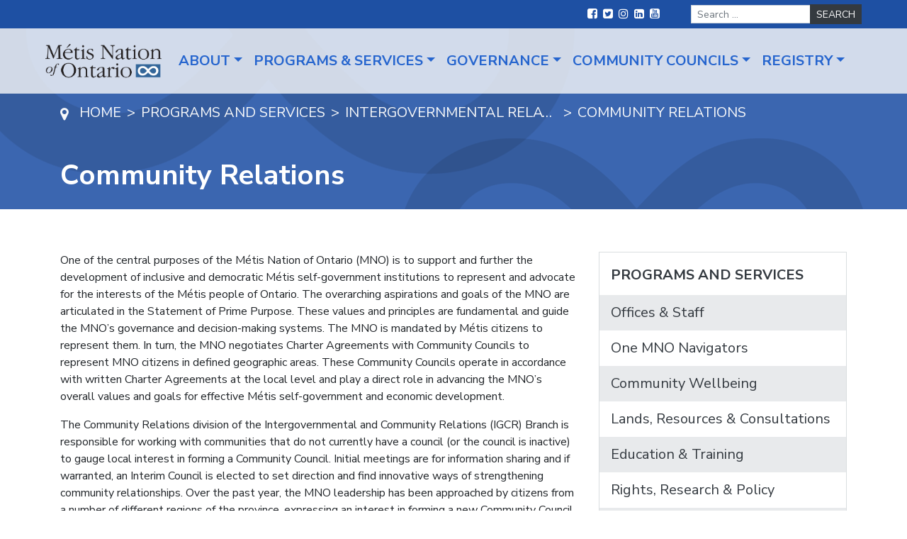

--- FILE ---
content_type: text/html; charset=UTF-8
request_url: https://www.metisnation.org/programs-and-services/intergovernmental-relations/community-relations/
body_size: 16111
content:
<!DOCTYPE html>
<html lang="en-US">
<head>
	<meta charset="UTF-8">
	<meta name="viewport" content="width=device-width, initial-scale=1, shrink-to-fit=no">
	<link rel="profile" href="http://gmpg.org/xfn/11">
	<meta name='robots' content='index, follow, max-image-preview:large, max-snippet:-1, max-video-preview:-1' />

	<!-- This site is optimized with the Yoast SEO plugin v21.6 - https://yoast.com/wordpress/plugins/seo/ -->
	<title>Community Relations | Métis Nation of Ontario</title>
	<meta name="description" content="The MNO supports the development of inclusive, democratic self-government to represent and advocate for Métis people in Ontario." />
	<link rel="canonical" href="https://www.metisnation.org/programs-and-services/intergovernmental-relations/community-relations/" />
	<meta property="og:locale" content="en_US" />
	<meta property="og:type" content="article" />
	<meta property="og:title" content="Community Relations | Métis Nation of Ontario" />
	<meta property="og:description" content="The MNO supports the development of inclusive, democratic self-government to represent and advocate for Métis people in Ontario." />
	<meta property="og:url" content="https://www.metisnation.org/programs-and-services/intergovernmental-relations/community-relations/" />
	<meta property="og:site_name" content="Métis Nation of Ontario" />
	<meta property="article:modified_time" content="2025-04-10T22:54:25+00:00" />
	<meta name="twitter:card" content="summary_large_image" />
	<meta name="twitter:label1" content="Est. reading time" />
	<meta name="twitter:data1" content="3 minutes" />
	<script type="application/ld+json" class="yoast-schema-graph">{"@context":"https://schema.org","@graph":[{"@type":"WebPage","@id":"https://www.metisnation.org/programs-and-services/intergovernmental-relations/community-relations/","url":"https://www.metisnation.org/programs-and-services/intergovernmental-relations/community-relations/","name":"Community Relations | Métis Nation of Ontario","isPartOf":{"@id":"https://www.metisnation.org/#website"},"datePublished":"2010-05-21T09:54:44+00:00","dateModified":"2025-04-10T22:54:25+00:00","description":"The MNO supports the development of inclusive, democratic self-government to represent and advocate for Métis people in Ontario.","breadcrumb":{"@id":"https://www.metisnation.org/programs-and-services/intergovernmental-relations/community-relations/#breadcrumb"},"inLanguage":"en-US","potentialAction":[{"@type":"ReadAction","target":["https://www.metisnation.org/programs-and-services/intergovernmental-relations/community-relations/"]}]},{"@type":"BreadcrumbList","@id":"https://www.metisnation.org/programs-and-services/intergovernmental-relations/community-relations/#breadcrumb","itemListElement":[{"@type":"ListItem","position":1,"name":"Home","item":"https://www.metisnation.org/"},{"@type":"ListItem","position":2,"name":"Programs and Services","item":"https://www.metisnation.org/programs-and-services/"},{"@type":"ListItem","position":3,"name":"Intergovernmental Relations","item":"https://www.metisnation.org/programs-and-services/intergovernmental-relations/"},{"@type":"ListItem","position":4,"name":"Community Relations"}]},{"@type":"WebSite","@id":"https://www.metisnation.org/#website","url":"https://www.metisnation.org/","name":"Métis Nation of Ontario","description":"","publisher":{"@id":"https://www.metisnation.org/#organization"},"potentialAction":[{"@type":"SearchAction","target":{"@type":"EntryPoint","urlTemplate":"https://www.metisnation.org/?s={search_term_string}"},"query-input":"required name=search_term_string"}],"inLanguage":"en-US"},{"@type":"Organization","@id":"https://www.metisnation.org/#organization","name":"Métis Nation of Ontario","url":"https://www.metisnation.org/","logo":{"@type":"ImageObject","inLanguage":"en-US","@id":"https://www.metisnation.org/#/schema/logo/image/","url":"https://www.metisnation.org/wp-content/uploads/2020/10/Logo.png","contentUrl":"https://www.metisnation.org/wp-content/uploads/2020/10/Logo.png","width":222,"height":66,"caption":"Métis Nation of Ontario"},"image":{"@id":"https://www.metisnation.org/#/schema/logo/image/"}}]}</script>
	<!-- / Yoast SEO plugin. -->


<link rel='dns-prefetch' href='//fonts.googleapis.com' />
<link rel="alternate" type="application/rss+xml" title="Métis Nation of Ontario &raquo; Feed" href="https://www.metisnation.org/feed/" />
<script>
window._wpemojiSettings = {"baseUrl":"https:\/\/s.w.org\/images\/core\/emoji\/15.0.3\/72x72\/","ext":".png","svgUrl":"https:\/\/s.w.org\/images\/core\/emoji\/15.0.3\/svg\/","svgExt":".svg","source":{"concatemoji":"https:\/\/www.metisnation.org\/wp-includes\/js\/wp-emoji-release.min.js?ver=6.5.7"}};
/*! This file is auto-generated */
!function(i,n){var o,s,e;function c(e){try{var t={supportTests:e,timestamp:(new Date).valueOf()};sessionStorage.setItem(o,JSON.stringify(t))}catch(e){}}function p(e,t,n){e.clearRect(0,0,e.canvas.width,e.canvas.height),e.fillText(t,0,0);var t=new Uint32Array(e.getImageData(0,0,e.canvas.width,e.canvas.height).data),r=(e.clearRect(0,0,e.canvas.width,e.canvas.height),e.fillText(n,0,0),new Uint32Array(e.getImageData(0,0,e.canvas.width,e.canvas.height).data));return t.every(function(e,t){return e===r[t]})}function u(e,t,n){switch(t){case"flag":return n(e,"\ud83c\udff3\ufe0f\u200d\u26a7\ufe0f","\ud83c\udff3\ufe0f\u200b\u26a7\ufe0f")?!1:!n(e,"\ud83c\uddfa\ud83c\uddf3","\ud83c\uddfa\u200b\ud83c\uddf3")&&!n(e,"\ud83c\udff4\udb40\udc67\udb40\udc62\udb40\udc65\udb40\udc6e\udb40\udc67\udb40\udc7f","\ud83c\udff4\u200b\udb40\udc67\u200b\udb40\udc62\u200b\udb40\udc65\u200b\udb40\udc6e\u200b\udb40\udc67\u200b\udb40\udc7f");case"emoji":return!n(e,"\ud83d\udc26\u200d\u2b1b","\ud83d\udc26\u200b\u2b1b")}return!1}function f(e,t,n){var r="undefined"!=typeof WorkerGlobalScope&&self instanceof WorkerGlobalScope?new OffscreenCanvas(300,150):i.createElement("canvas"),a=r.getContext("2d",{willReadFrequently:!0}),o=(a.textBaseline="top",a.font="600 32px Arial",{});return e.forEach(function(e){o[e]=t(a,e,n)}),o}function t(e){var t=i.createElement("script");t.src=e,t.defer=!0,i.head.appendChild(t)}"undefined"!=typeof Promise&&(o="wpEmojiSettingsSupports",s=["flag","emoji"],n.supports={everything:!0,everythingExceptFlag:!0},e=new Promise(function(e){i.addEventListener("DOMContentLoaded",e,{once:!0})}),new Promise(function(t){var n=function(){try{var e=JSON.parse(sessionStorage.getItem(o));if("object"==typeof e&&"number"==typeof e.timestamp&&(new Date).valueOf()<e.timestamp+604800&&"object"==typeof e.supportTests)return e.supportTests}catch(e){}return null}();if(!n){if("undefined"!=typeof Worker&&"undefined"!=typeof OffscreenCanvas&&"undefined"!=typeof URL&&URL.createObjectURL&&"undefined"!=typeof Blob)try{var e="postMessage("+f.toString()+"("+[JSON.stringify(s),u.toString(),p.toString()].join(",")+"));",r=new Blob([e],{type:"text/javascript"}),a=new Worker(URL.createObjectURL(r),{name:"wpTestEmojiSupports"});return void(a.onmessage=function(e){c(n=e.data),a.terminate(),t(n)})}catch(e){}c(n=f(s,u,p))}t(n)}).then(function(e){for(var t in e)n.supports[t]=e[t],n.supports.everything=n.supports.everything&&n.supports[t],"flag"!==t&&(n.supports.everythingExceptFlag=n.supports.everythingExceptFlag&&n.supports[t]);n.supports.everythingExceptFlag=n.supports.everythingExceptFlag&&!n.supports.flag,n.DOMReady=!1,n.readyCallback=function(){n.DOMReady=!0}}).then(function(){return e}).then(function(){var e;n.supports.everything||(n.readyCallback(),(e=n.source||{}).concatemoji?t(e.concatemoji):e.wpemoji&&e.twemoji&&(t(e.twemoji),t(e.wpemoji)))}))}((window,document),window._wpemojiSettings);
</script>
<style id='wp-emoji-styles-inline-css'>

	img.wp-smiley, img.emoji {
		display: inline !important;
		border: none !important;
		box-shadow: none !important;
		height: 1em !important;
		width: 1em !important;
		margin: 0 0.07em !important;
		vertical-align: -0.1em !important;
		background: none !important;
		padding: 0 !important;
	}
</style>
<link rel='stylesheet' id='wp-block-library-css' href='https://www.metisnation.org/wp-includes/css/dist/block-library/style.min.css?ver=6.5.7' media='all' />
<style id='classic-theme-styles-inline-css'>
/*! This file is auto-generated */
.wp-block-button__link{color:#fff;background-color:#32373c;border-radius:9999px;box-shadow:none;text-decoration:none;padding:calc(.667em + 2px) calc(1.333em + 2px);font-size:1.125em}.wp-block-file__button{background:#32373c;color:#fff;text-decoration:none}
</style>
<style id='global-styles-inline-css'>
body{--wp--preset--color--black: #000000;--wp--preset--color--cyan-bluish-gray: #abb8c3;--wp--preset--color--white: #ffffff;--wp--preset--color--pale-pink: #f78da7;--wp--preset--color--vivid-red: #cf2e2e;--wp--preset--color--luminous-vivid-orange: #ff6900;--wp--preset--color--luminous-vivid-amber: #fcb900;--wp--preset--color--light-green-cyan: #7bdcb5;--wp--preset--color--vivid-green-cyan: #00d084;--wp--preset--color--pale-cyan-blue: #8ed1fc;--wp--preset--color--vivid-cyan-blue: #0693e3;--wp--preset--color--vivid-purple: #9b51e0;--wp--preset--gradient--vivid-cyan-blue-to-vivid-purple: linear-gradient(135deg,rgba(6,147,227,1) 0%,rgb(155,81,224) 100%);--wp--preset--gradient--light-green-cyan-to-vivid-green-cyan: linear-gradient(135deg,rgb(122,220,180) 0%,rgb(0,208,130) 100%);--wp--preset--gradient--luminous-vivid-amber-to-luminous-vivid-orange: linear-gradient(135deg,rgba(252,185,0,1) 0%,rgba(255,105,0,1) 100%);--wp--preset--gradient--luminous-vivid-orange-to-vivid-red: linear-gradient(135deg,rgba(255,105,0,1) 0%,rgb(207,46,46) 100%);--wp--preset--gradient--very-light-gray-to-cyan-bluish-gray: linear-gradient(135deg,rgb(238,238,238) 0%,rgb(169,184,195) 100%);--wp--preset--gradient--cool-to-warm-spectrum: linear-gradient(135deg,rgb(74,234,220) 0%,rgb(151,120,209) 20%,rgb(207,42,186) 40%,rgb(238,44,130) 60%,rgb(251,105,98) 80%,rgb(254,248,76) 100%);--wp--preset--gradient--blush-light-purple: linear-gradient(135deg,rgb(255,206,236) 0%,rgb(152,150,240) 100%);--wp--preset--gradient--blush-bordeaux: linear-gradient(135deg,rgb(254,205,165) 0%,rgb(254,45,45) 50%,rgb(107,0,62) 100%);--wp--preset--gradient--luminous-dusk: linear-gradient(135deg,rgb(255,203,112) 0%,rgb(199,81,192) 50%,rgb(65,88,208) 100%);--wp--preset--gradient--pale-ocean: linear-gradient(135deg,rgb(255,245,203) 0%,rgb(182,227,212) 50%,rgb(51,167,181) 100%);--wp--preset--gradient--electric-grass: linear-gradient(135deg,rgb(202,248,128) 0%,rgb(113,206,126) 100%);--wp--preset--gradient--midnight: linear-gradient(135deg,rgb(2,3,129) 0%,rgb(40,116,252) 100%);--wp--preset--font-size--small: 13px;--wp--preset--font-size--medium: 20px;--wp--preset--font-size--large: 36px;--wp--preset--font-size--x-large: 42px;--wp--preset--spacing--20: 0.44rem;--wp--preset--spacing--30: 0.67rem;--wp--preset--spacing--40: 1rem;--wp--preset--spacing--50: 1.5rem;--wp--preset--spacing--60: 2.25rem;--wp--preset--spacing--70: 3.38rem;--wp--preset--spacing--80: 5.06rem;--wp--preset--shadow--natural: 6px 6px 9px rgba(0, 0, 0, 0.2);--wp--preset--shadow--deep: 12px 12px 50px rgba(0, 0, 0, 0.4);--wp--preset--shadow--sharp: 6px 6px 0px rgba(0, 0, 0, 0.2);--wp--preset--shadow--outlined: 6px 6px 0px -3px rgba(255, 255, 255, 1), 6px 6px rgba(0, 0, 0, 1);--wp--preset--shadow--crisp: 6px 6px 0px rgba(0, 0, 0, 1);}:where(.is-layout-flex){gap: 0.5em;}:where(.is-layout-grid){gap: 0.5em;}body .is-layout-flex{display: flex;}body .is-layout-flex{flex-wrap: wrap;align-items: center;}body .is-layout-flex > *{margin: 0;}body .is-layout-grid{display: grid;}body .is-layout-grid > *{margin: 0;}:where(.wp-block-columns.is-layout-flex){gap: 2em;}:where(.wp-block-columns.is-layout-grid){gap: 2em;}:where(.wp-block-post-template.is-layout-flex){gap: 1.25em;}:where(.wp-block-post-template.is-layout-grid){gap: 1.25em;}.has-black-color{color: var(--wp--preset--color--black) !important;}.has-cyan-bluish-gray-color{color: var(--wp--preset--color--cyan-bluish-gray) !important;}.has-white-color{color: var(--wp--preset--color--white) !important;}.has-pale-pink-color{color: var(--wp--preset--color--pale-pink) !important;}.has-vivid-red-color{color: var(--wp--preset--color--vivid-red) !important;}.has-luminous-vivid-orange-color{color: var(--wp--preset--color--luminous-vivid-orange) !important;}.has-luminous-vivid-amber-color{color: var(--wp--preset--color--luminous-vivid-amber) !important;}.has-light-green-cyan-color{color: var(--wp--preset--color--light-green-cyan) !important;}.has-vivid-green-cyan-color{color: var(--wp--preset--color--vivid-green-cyan) !important;}.has-pale-cyan-blue-color{color: var(--wp--preset--color--pale-cyan-blue) !important;}.has-vivid-cyan-blue-color{color: var(--wp--preset--color--vivid-cyan-blue) !important;}.has-vivid-purple-color{color: var(--wp--preset--color--vivid-purple) !important;}.has-black-background-color{background-color: var(--wp--preset--color--black) !important;}.has-cyan-bluish-gray-background-color{background-color: var(--wp--preset--color--cyan-bluish-gray) !important;}.has-white-background-color{background-color: var(--wp--preset--color--white) !important;}.has-pale-pink-background-color{background-color: var(--wp--preset--color--pale-pink) !important;}.has-vivid-red-background-color{background-color: var(--wp--preset--color--vivid-red) !important;}.has-luminous-vivid-orange-background-color{background-color: var(--wp--preset--color--luminous-vivid-orange) !important;}.has-luminous-vivid-amber-background-color{background-color: var(--wp--preset--color--luminous-vivid-amber) !important;}.has-light-green-cyan-background-color{background-color: var(--wp--preset--color--light-green-cyan) !important;}.has-vivid-green-cyan-background-color{background-color: var(--wp--preset--color--vivid-green-cyan) !important;}.has-pale-cyan-blue-background-color{background-color: var(--wp--preset--color--pale-cyan-blue) !important;}.has-vivid-cyan-blue-background-color{background-color: var(--wp--preset--color--vivid-cyan-blue) !important;}.has-vivid-purple-background-color{background-color: var(--wp--preset--color--vivid-purple) !important;}.has-black-border-color{border-color: var(--wp--preset--color--black) !important;}.has-cyan-bluish-gray-border-color{border-color: var(--wp--preset--color--cyan-bluish-gray) !important;}.has-white-border-color{border-color: var(--wp--preset--color--white) !important;}.has-pale-pink-border-color{border-color: var(--wp--preset--color--pale-pink) !important;}.has-vivid-red-border-color{border-color: var(--wp--preset--color--vivid-red) !important;}.has-luminous-vivid-orange-border-color{border-color: var(--wp--preset--color--luminous-vivid-orange) !important;}.has-luminous-vivid-amber-border-color{border-color: var(--wp--preset--color--luminous-vivid-amber) !important;}.has-light-green-cyan-border-color{border-color: var(--wp--preset--color--light-green-cyan) !important;}.has-vivid-green-cyan-border-color{border-color: var(--wp--preset--color--vivid-green-cyan) !important;}.has-pale-cyan-blue-border-color{border-color: var(--wp--preset--color--pale-cyan-blue) !important;}.has-vivid-cyan-blue-border-color{border-color: var(--wp--preset--color--vivid-cyan-blue) !important;}.has-vivid-purple-border-color{border-color: var(--wp--preset--color--vivid-purple) !important;}.has-vivid-cyan-blue-to-vivid-purple-gradient-background{background: var(--wp--preset--gradient--vivid-cyan-blue-to-vivid-purple) !important;}.has-light-green-cyan-to-vivid-green-cyan-gradient-background{background: var(--wp--preset--gradient--light-green-cyan-to-vivid-green-cyan) !important;}.has-luminous-vivid-amber-to-luminous-vivid-orange-gradient-background{background: var(--wp--preset--gradient--luminous-vivid-amber-to-luminous-vivid-orange) !important;}.has-luminous-vivid-orange-to-vivid-red-gradient-background{background: var(--wp--preset--gradient--luminous-vivid-orange-to-vivid-red) !important;}.has-very-light-gray-to-cyan-bluish-gray-gradient-background{background: var(--wp--preset--gradient--very-light-gray-to-cyan-bluish-gray) !important;}.has-cool-to-warm-spectrum-gradient-background{background: var(--wp--preset--gradient--cool-to-warm-spectrum) !important;}.has-blush-light-purple-gradient-background{background: var(--wp--preset--gradient--blush-light-purple) !important;}.has-blush-bordeaux-gradient-background{background: var(--wp--preset--gradient--blush-bordeaux) !important;}.has-luminous-dusk-gradient-background{background: var(--wp--preset--gradient--luminous-dusk) !important;}.has-pale-ocean-gradient-background{background: var(--wp--preset--gradient--pale-ocean) !important;}.has-electric-grass-gradient-background{background: var(--wp--preset--gradient--electric-grass) !important;}.has-midnight-gradient-background{background: var(--wp--preset--gradient--midnight) !important;}.has-small-font-size{font-size: var(--wp--preset--font-size--small) !important;}.has-medium-font-size{font-size: var(--wp--preset--font-size--medium) !important;}.has-large-font-size{font-size: var(--wp--preset--font-size--large) !important;}.has-x-large-font-size{font-size: var(--wp--preset--font-size--x-large) !important;}
.wp-block-navigation a:where(:not(.wp-element-button)){color: inherit;}
:where(.wp-block-post-template.is-layout-flex){gap: 1.25em;}:where(.wp-block-post-template.is-layout-grid){gap: 1.25em;}
:where(.wp-block-columns.is-layout-flex){gap: 2em;}:where(.wp-block-columns.is-layout-grid){gap: 2em;}
.wp-block-pullquote{font-size: 1.5em;line-height: 1.6;}
</style>
<link rel='stylesheet' id='child-understrap-styles-css' href='https://www.metisnation.org/wp-content/themes/understrap-child/css/child-theme.min.css?ver=0.5.7' media='all' />
<link rel='stylesheet' id='child-understrap-fonts-css' href='https://fonts.googleapis.com/css2?family=Nunito+Sans%3Aital%2Cwght%400%2C300%3B0%2C400%3B0%2C600%3B0%2C700%3B1%2C400&#038;display=swap&#038;ver=0.5.7' media='all' />
<link rel='stylesheet' id='ekit-widget-styles-css' href='https://www.metisnation.org/wp-content/plugins/elementskit-lite/widgets/init/assets/css/widget-styles.css?ver=3.5.3' media='all' />
<link rel='stylesheet' id='ekit-widget-styles-pro-css' href='https://www.metisnation.org/wp-content/plugins/elementskit/widgets/init/assets/css/widget-styles-pro.css?ver=3.6.7' media='all' />
<link rel='stylesheet' id='ekit-responsive-css' href='https://www.metisnation.org/wp-content/plugins/elementskit-lite/widgets/init/assets/css/responsive.css?ver=3.5.3' media='all' />
<script src="https://www.metisnation.org/wp-includes/js/jquery/jquery.min.js?ver=3.7.1" id="jquery-core-js"></script>
<script src="https://www.metisnation.org/wp-includes/js/jquery/jquery-migrate.min.js?ver=3.4.1" id="jquery-migrate-js"></script>
<link rel="https://api.w.org/" href="https://www.metisnation.org/wp-json/" /><link rel="alternate" type="application/json" href="https://www.metisnation.org/wp-json/wp/v2/pages/4982" /><link rel="EditURI" type="application/rsd+xml" title="RSD" href="https://www.metisnation.org/xmlrpc.php?rsd" />
<meta name="generator" content="WordPress 6.5.7" />
<link rel='shortlink' href='https://www.metisnation.org/?p=4982' />
<link rel="alternate" type="application/json+oembed" href="https://www.metisnation.org/wp-json/oembed/1.0/embed?url=https%3A%2F%2Fwww.metisnation.org%2Fprograms-and-services%2Fintergovernmental-relations%2Fcommunity-relations%2F" />
<link rel="alternate" type="text/xml+oembed" href="https://www.metisnation.org/wp-json/oembed/1.0/embed?url=https%3A%2F%2Fwww.metisnation.org%2Fprograms-and-services%2Fintergovernmental-relations%2Fcommunity-relations%2F&#038;format=xml" />
<!-- Global site tag (gtag.js) - Google Analytics --> 
<script async src="https://www.googletagmanager.com/gtag/js?id=UA-16981907-1"></script> 
<script>
window.dataLayer = window.dataLayer || [];
function gtag(){dataLayer.push(arguments);}
gtag('js', new Date());

gtag('config', 'UA-16981907-1');
</script>

<!-- Facebook Pixel Code -->
<script>
!function(f,b,e,v,n,t,s)
{if(f.fbq)return;n=f.fbq=function(){n.callMethod?
n.callMethod.apply(n,arguments):n.queue.push(arguments)};
if(!f._fbq)f._fbq=n;n.push=n;n.loaded=!0;n.version='2.0';
n.queue=[];t=b.createElement(e);t.async=!0;
t.src=v;s=b.getElementsByTagName(e)[0];
s.parentNode.insertBefore(t,s)}(window,document,'script',
'https://connect.facebook.net/en_US/fbevents.js');
fbq('init', '974987473032923');
fbq('track', 'PageView');
</script>
<!-- End Facebook Pixel Code --><meta name="mobile-web-app-capable" content="yes">
<meta name="apple-mobile-web-app-capable" content="yes">
<meta name="apple-mobile-web-app-title" content="Métis Nation of Ontario - ">
<meta name="generator" content="Elementor 3.29.2; features: additional_custom_breakpoints, e_local_google_fonts; settings: css_print_method-external, google_font-enabled, font_display-auto">
			<style>
				.e-con.e-parent:nth-of-type(n+4):not(.e-lazyloaded):not(.e-no-lazyload),
				.e-con.e-parent:nth-of-type(n+4):not(.e-lazyloaded):not(.e-no-lazyload) * {
					background-image: none !important;
				}
				@media screen and (max-height: 1024px) {
					.e-con.e-parent:nth-of-type(n+3):not(.e-lazyloaded):not(.e-no-lazyload),
					.e-con.e-parent:nth-of-type(n+3):not(.e-lazyloaded):not(.e-no-lazyload) * {
						background-image: none !important;
					}
				}
				@media screen and (max-height: 640px) {
					.e-con.e-parent:nth-of-type(n+2):not(.e-lazyloaded):not(.e-no-lazyload),
					.e-con.e-parent:nth-of-type(n+2):not(.e-lazyloaded):not(.e-no-lazyload) * {
						background-image: none !important;
					}
				}
			</style>
			<!-- Google Tag Manager -->
<script>(function(w,d,s,l,i){w[l]=w[l]||[];w[l].push({'gtm.start':
new Date().getTime(),event:'gtm.js'});var f=d.getElementsByTagName(s)[0],
j=d.createElement(s),dl=l!='dataLayer'?'&l='+l:'';j.async=true;j.src=
'https://www.googletagmanager.com/gtm.js?id='+i+dl;f.parentNode.insertBefore(j,f);
})(window,document,'script','dataLayer','GTM-N4W7LG3L');</script>
<!-- End Google Tag Manager --><link rel="icon" href="https://www.metisnation.org/wp-content/uploads/2020/12/mtn-favicon.png" sizes="32x32" />
<link rel="icon" href="https://www.metisnation.org/wp-content/uploads/2020/12/mtn-favicon.png" sizes="192x192" />
<link rel="apple-touch-icon" href="https://www.metisnation.org/wp-content/uploads/2020/12/mtn-favicon.png" />
<meta name="msapplication-TileImage" content="https://www.metisnation.org/wp-content/uploads/2020/12/mtn-favicon.png" />
		<style id="wp-custom-css">
			.mtsnb-button-type.mtsnb-content {
    font-weight: bold;
}
.mtsnb-hide {
    font-size: 30px !important;
    margin-top: -15px !important;
}

.mtn-custom-slider .swiper-slide-contents {
    background: #2d2d2d;
    padding: 20px 30px 36px;
}

.mtn-custom-slider .swiper-slide-contents .elementor-button {
    float: right;
}

.mtn-custom-slider .swiper-slide-inner {
	max-width: 1220px;
	margin: 0 auto;
}
.mtn-custom-slider .swiper-slide-bg {
    background-position: center top !important;
}


.footNote {
    font-size: 12px;
    margin-top: 10px;

}
.ImageRightAlign,
.ImageLeftAlign {
    margin: 0 auto 1rem;
    max-width: 100%;
    max-width: 300px;
}

@media (min-width: 768px) {
    .ImageRightAlign {
        float: right;
        margin: 0 0 1rem 1rem;
        clear: right;
    }

    .ImageLeftAlign {
        float: right;
        margin: 0 1rem 1rem 0;
        clear: right;
    }
}

.gform_wrapper .gf_progressbar_wrapper h3.gf_progressbar_title {
    opacity: 1 !important;
}

#gform_previous_button_2 {
	margin-bottom:20px;
}

.events-list .meta-data, .news-list .meta-data {
	color: inherit;
}

.elementor hr {
    margin: 2rem 0;
}



.archive-filters {
	    padding: 30px 0 1px;
    border-top: 1px solid rgba(0,0,0,.125);
    border-bottom: 1px solid rgba(0,0,0,.125);
	margin-bottom: 30px
}

.archive-filters .nav-link {
	    z-index: 1;
    color: #fff;
    background-color: #2665ce;
    border: 1px solid #2665ce;
    border-radius: 2px;
	margin-right: 10px
}

.archive-filters .nav-link.current,
.archive-filters .nav-link:hover {
	    color: #2665ce;
    background-color: #fff;
}

.archive-filters .nav-link.current {
	cursor: normal;
	pointer-events: none;
}

.float-left {
	float: left;
}
.float-right {
	float: right;
}

.float-right .nav-link,
.float-right ul {
	margin: 0;
	margin-left: 10px;
}

.float-right ul {
	padding: 0 !important;
}

.archive-filters .nav-item {
	margin-bottom: 10px
}

.archive-filters {
	padding-bottom: 20px;
}

#wrapper-static-hero picture img {
	opacity: 0 !important;
}

#wrapper-static-hero picture:not([style*="interior-banner.png"]){
	box-shadow: 10000px 0 0 rgba(0,0,0,0.35) inset;
}		</style>
		</head>

<body class="page-template-default page page-id-4982 page-child parent-pageid-4980 wp-custom-logo wp-embed-responsive elementor-default elementor-kit-5" itemscope itemtype="http://schema.org/WebSite">
<noscript>
<img height="1" width="1"
src="https://www.facebook.com/tr?id=974987473032923&ev=PageView
&noscript=1"/>
</noscript><!-- Google Tag Manager (noscript) -->
<noscript><iframe src="https://www.googletagmanager.com/ns.html?id=GTM-N4W7LG3L"
height="0" width="0" style="display:none;visibility:hidden"></iframe></noscript>
<!-- End Google Tag Manager (noscript) --><div class="site" id="page">

	<!-- ******************* The Navbar Area ******************* -->
	<div id="wrapper-navbar" class="sticky">

		<a class="skip-link sr-only sr-only-focusable" href="#content">Skip to content</a>
		<nav id="top-nav" class="navbar navbar-expand-lg">
			<div class="top-nav-wrapper nav-wrapper collapse navbar-collapse">
								<ul id="social-menu" class="navbar-nav">
													<li class="nav-item social">
								<a href="https://www.facebook.com/ONMetis/" class="nav-link">
									<span class="sr-only">Facebook</span>
									<i class="fa fa-facebook-square"></i>
								</a>

															<li class="nav-item social">
								<a href="https://twitter.com/metisnationon" class="nav-link">
									<span class="sr-only">Twitter</span>
									<i class="fa fa-twitter-square"></i>
								</a>

															<li class="nav-item social">
								<a href="https://www.instagram.com/metisnationon/?hl=en" class="nav-link">
									<span class="sr-only">Instagram</span>
									<i class="fa fa-instagram"></i>
								</a>

															<li class="nav-item social">
								<a href="https://www.linkedin.com/company/m%C3%A9tis-nation-of-ontario/?originalSubdomain=ca" class="nav-link">
									<span class="sr-only">LinkedIn</span>
									<i class="fa fa-linkedin-square"></i>
								</a>

															<li class="nav-item social">
								<a href="https://www.youtube.com/channel/UCYt1gnqk88jHpRWiOXe0d_A" class="nav-link">
									<span class="sr-only">YouTube</span>
									<i class="fa fa-youtube-square"></i>
								</a>

											</ul>
				
<form method="get" id="searchform" action="https://www.metisnation.org/" role="search">
	<div class="search-form">
		<label class="sr-only" for="s">Search</label>
		<div class="input-group">
			<input class="field form-control" id="s" name="s" type="text"
				placeholder="Search &hellip;" value="">
			<span class="input-group-append">
				<input class="submit btn btn-dark" id="searchsubmit" name="submit" type="submit"
				value="Search">
			</span>
		</div>
	</div>
</form>
			</div><!-- .container -->
		</nav>

		<nav id="main-nav" class="navbar navbar-expand-lg" role="navigation" aria-labelledby="main-nav-label">

			<h2 id="main-nav-label" class="sr-only">
				Main Navigation			</h2>

			<div class="main-nav-wrapper nav-wrapper">
				<div class="overlay"></div>
					<a href="https://www.metisnation.org/" class="navbar-brand custom-logo-link" rel="home"><img width="222" height="66" src="https://www.metisnation.org/wp-content/uploads/2020/10/Logo.png" class="img-fluid" alt="The Métis Nation of Ontario" decoding="async" /></a>				<button class="navbar-toggler" type="button" data-toggle="collapse" data-target="#mobile-nav-wrapper" aria-controls="mobile-nav-wrapper" aria-expanded="false" aria-label="Toggle navigation">
					<span class="navbar-toggler-icon"></span>
				</button>
				<div id="mobile-nav-wrapper" class="mobile-nav-wrapper collapse">
					<div class="navbar-brand-mobile"></div>
					<nav id="mobile-nav" class="">
						<ul class="navbar-nav"></ul>
					</nav>
				</div>
				<div id="navbarNavDropdown" class="collapse navbar-collapse"><ul id="main-menu" class="navbar-nav ml-auto"><li itemscope="itemscope" itemtype="https://www.schema.org/SiteNavigationElement" id="menu-item-14" class="right menu-item menu-item-type-custom menu-item-object-custom menu-item-has-children dropdown menu-item-14 nav-item"><a title="About" href="#" data-toggle="dropdown" aria-haspopup="true" aria-expanded="false" class="dropdown-toggle nav-link" id="menu-item-dropdown-14">About</a>
<ul class="dropdown-menu" aria-labelledby="menu-item-dropdown-14" role="menu">
	<li itemscope="itemscope" itemtype="https://www.schema.org/SiteNavigationElement" id="menu-item-52767" class="menu-item menu-item-type-post_type menu-item-object-page dropdown menu-item-52767 nav-item"><a title="The Métis Nation of Ontario" href="https://www.metisnation.org/about-the-mno/" class="dropdown-item">The Métis Nation of Ontario</a></li>
	<li itemscope="itemscope" itemtype="https://www.schema.org/SiteNavigationElement" id="menu-item-53489" class="menu-item menu-item-type-post_type menu-item-object-page menu-item-53489 nav-item"><a title="Telling Our Stories: Sharing our History and Truth" href="https://www.metisnation.org/sharing-our-history/" class="dropdown-item">Telling Our Stories: Sharing our History and Truth</a></li>
	<li itemscope="itemscope" itemtype="https://www.schema.org/SiteNavigationElement" id="menu-item-53824" class="menu-item menu-item-type-post_type menu-item-object-page menu-item-53824 nav-item"><a title="Resources on Métis Communities &#038; History in Ontario" href="https://www.metisnation.org/sharing-our-history/resources-on-metis-communities-history-in-ontario/" class="dropdown-item">Resources on Métis Communities &#038; History in Ontario</a></li>
	<li itemscope="itemscope" itemtype="https://www.schema.org/SiteNavigationElement" id="menu-item-48133" class="menu-item menu-item-type-post_type menu-item-object-page menu-item-48133 nav-item"><a title="Métis Voyageur" href="https://www.metisnation.org/news-media/the-metis-voyageur/" class="dropdown-item">Métis Voyageur</a></li>
	<li itemscope="itemscope" itemtype="https://www.schema.org/SiteNavigationElement" id="menu-item-52771" class="menu-item menu-item-type-custom menu-item-object-custom menu-item-52771 nav-item"><a title="Ontario Métis Facts" href="https://www.ontariometisfacts.com/" class="dropdown-item">Ontario Métis Facts</a></li>
	<li itemscope="itemscope" itemtype="https://www.schema.org/SiteNavigationElement" id="menu-item-55429" class="menu-item menu-item-type-post_type menu-item-object-page menu-item-55429 nav-item"><a title="MNC Expert Panel Report" href="https://www.metisnation.org/expert-panel/" class="dropdown-item">MNC Expert Panel Report</a></li>
</ul>
</li>
<li itemscope="itemscope" itemtype="https://www.schema.org/SiteNavigationElement" id="menu-item-5205" class="menu-item menu-item-type-post_type menu-item-object-page current-page-ancestor menu-item-has-children dropdown menu-item-5205 nav-item"><a title="Programs &amp; Services" href="#" data-toggle="dropdown" aria-haspopup="true" aria-expanded="false" class="dropdown-toggle nav-link" id="menu-item-dropdown-5205">Programs &#038; Services</a>
<ul class="dropdown-menu" aria-labelledby="menu-item-dropdown-5205" role="menu">
	<li itemscope="itemscope" itemtype="https://www.schema.org/SiteNavigationElement" id="menu-item-52759" class="menu-item menu-item-type-post_type menu-item-object-page menu-item-52759 nav-item"><a title="One MNO Navigators" href="https://www.metisnation.org/programs-and-services/one-mno-navigators/" class="dropdown-item">One MNO Navigators</a></li>
	<li itemscope="itemscope" itemtype="https://www.schema.org/SiteNavigationElement" id="menu-item-45765" class="menu-item menu-item-type-post_type menu-item-object-page menu-item-45765 nav-item"><a title="Community Wellbeing" href="https://www.metisnation.org/programs-and-services/community-wellbeing/" class="dropdown-item">Community Wellbeing</a></li>
	<li itemscope="itemscope" itemtype="https://www.schema.org/SiteNavigationElement" id="menu-item-5209" class="menu-item menu-item-type-post_type menu-item-object-page menu-item-5209 nav-item"><a title="Healing &#038; Wellness" href="https://www.metisnation.org/programs-and-services/healing-wellness/" class="dropdown-item">Healing &#038; Wellness</a></li>
	<li itemscope="itemscope" itemtype="https://www.schema.org/SiteNavigationElement" id="menu-item-5208" class="menu-item menu-item-type-post_type menu-item-object-page menu-item-5208 nav-item"><a title="Education &#038; Training" href="https://www.metisnation.org/programs-and-services/education-training/" class="dropdown-item">Education &#038; Training</a></li>
	<li itemscope="itemscope" itemtype="https://www.schema.org/SiteNavigationElement" id="menu-item-5210" class="menu-item menu-item-type-post_type menu-item-object-page menu-item-5210 nav-item"><a title="Housing" href="https://www.metisnation.org/programs-and-services/housing-infrastructure/" class="dropdown-item">Housing</a></li>
	<li itemscope="itemscope" itemtype="https://www.schema.org/SiteNavigationElement" id="menu-item-5212" class="menu-item menu-item-type-post_type menu-item-object-page menu-item-5212 nav-item"><a title="Lands, Resources &#038; Consultations" href="https://www.metisnation.org/programs-and-services/lands-resources-consultations/" class="dropdown-item">Lands, Resources &#038; Consultations</a></li>
	<li itemscope="itemscope" itemtype="https://www.schema.org/SiteNavigationElement" id="menu-item-5211" class="menu-item menu-item-type-post_type menu-item-object-page current-page-ancestor menu-item-5211 nav-item"><a title="Intergovernmental Relations" href="https://www.metisnation.org/programs-and-services/intergovernmental-relations/" class="dropdown-item">Intergovernmental Relations</a></li>
	<li itemscope="itemscope" itemtype="https://www.schema.org/SiteNavigationElement" id="menu-item-5207" class="menu-item menu-item-type-post_type menu-item-object-page menu-item-5207 nav-item"><a title="Economic Development" href="https://www.metisnation.org/programs-and-services/economic-development/" class="dropdown-item">Economic Development</a></li>
</ul>
</li>
<li itemscope="itemscope" itemtype="https://www.schema.org/SiteNavigationElement" id="menu-item-5214" class="menu-item menu-item-type-post_type menu-item-object-page menu-item-has-children dropdown menu-item-5214 nav-item"><a title="Governance" href="#" data-toggle="dropdown" aria-haspopup="true" aria-expanded="false" class="dropdown-toggle nav-link" id="menu-item-dropdown-5214">Governance</a>
<ul class="dropdown-menu" aria-labelledby="menu-item-dropdown-5214" role="menu">
	<li itemscope="itemscope" itemtype="https://www.schema.org/SiteNavigationElement" id="menu-item-21503" class="menu-item menu-item-type-post_type menu-item-object-page menu-item-21503 nav-item"><a title="Self-Government" href="https://www.metisnation.org/governance/self-government/" class="dropdown-item">Self-Government</a></li>
	<li itemscope="itemscope" itemtype="https://www.schema.org/SiteNavigationElement" id="menu-item-5215" class="menu-item menu-item-type-post_type menu-item-object-page dropdown menu-item-5215 nav-item"><a title="Governing Structure" href="https://www.metisnation.org/governance/governing-structure/" class="dropdown-item">Governing Structure</a></li>
	<li itemscope="itemscope" itemtype="https://www.schema.org/SiteNavigationElement" id="menu-item-5216" class="menu-item menu-item-type-post_type menu-item-object-page menu-item-5216 nav-item"><a title="AGA Business" href="https://www.metisnation.org/governance/aga-business/" class="dropdown-item">AGA Business</a></li>
	<li itemscope="itemscope" itemtype="https://www.schema.org/SiteNavigationElement" id="menu-item-5219" class="menu-item menu-item-type-post_type menu-item-object-page menu-item-5219 nav-item"><a title="Reference Documents" href="https://www.metisnation.org/governance/reference-documents/" class="dropdown-item">Reference Documents</a></li>
	<li itemscope="itemscope" itemtype="https://www.schema.org/SiteNavigationElement" id="menu-item-46812" class="menu-item menu-item-type-post_type menu-item-object-page menu-item-46812 nav-item"><a title="MNO Election 2024" href="https://www.metisnation.org/governance/election/" class="dropdown-item">MNO Election 2024</a></li>
</ul>
</li>
<li itemscope="itemscope" itemtype="https://www.schema.org/SiteNavigationElement" id="menu-item-5221" class="menu-item menu-item-type-post_type menu-item-object-page menu-item-has-children dropdown menu-item-5221 nav-item"><a title="Community Councils" href="#" data-toggle="dropdown" aria-haspopup="true" aria-expanded="false" class="dropdown-toggle nav-link" id="menu-item-dropdown-5221">Community Councils</a>
<ul class="dropdown-menu" aria-labelledby="menu-item-dropdown-5221" role="menu">
	<li itemscope="itemscope" itemtype="https://www.schema.org/SiteNavigationElement" id="menu-item-35015" class="menu-item menu-item-type-custom menu-item-object-custom menu-item-35015 nav-item"><a title="Overview" href="https://www.metisnation.org/community-councils/" class="dropdown-item">Overview</a></li>
	<li itemscope="itemscope" itemtype="https://www.schema.org/SiteNavigationElement" id="menu-item-35010" class="menu-item menu-item-type-custom menu-item-object-custom menu-item-35010 nav-item"><a title="Community Relations Team" href="https://www.metisnation.org/community-councils/community-relations-team/" class="dropdown-item">Community Relations Team</a></li>
	<li itemscope="itemscope" itemtype="https://www.schema.org/SiteNavigationElement" id="menu-item-35011" class="menu-item menu-item-type-custom menu-item-object-custom menu-item-35011 nav-item"><a title="Community Council Elections" href="https://www.metisnation.org/community-councils/community-council-elections-2/" class="dropdown-item">Community Council Elections</a></li>
	<li itemscope="itemscope" itemtype="https://www.schema.org/SiteNavigationElement" id="menu-item-35012" class="menu-item menu-item-type-custom menu-item-object-custom menu-item-35012 nav-item"><a title="Community Council Vacancies" href="https://www.metisnation.org/community-councils/community-council-elections/" class="dropdown-item">Community Council Vacancies</a></li>
	<li itemscope="itemscope" itemtype="https://www.schema.org/SiteNavigationElement" id="menu-item-35013" class="menu-item menu-item-type-custom menu-item-object-custom menu-item-35013 nav-item"><a title="Community Council Contacts" href="https://www.metisnation.org/community-councils/council-contacts/" class="dropdown-item">Community Council Contacts</a></li>
	<li itemscope="itemscope" itemtype="https://www.schema.org/SiteNavigationElement" id="menu-item-35014" class="menu-item menu-item-type-custom menu-item-object-custom menu-item-35014 nav-item"><a title="Community Councils Map" href="https://www.metisnation.org/community-councils/community-councils-map/" class="dropdown-item">Community Councils Map</a></li>
</ul>
</li>
<li itemscope="itemscope" itemtype="https://www.schema.org/SiteNavigationElement" id="menu-item-11941" class="right menu-item menu-item-type-post_type menu-item-object-page menu-item-has-children dropdown menu-item-11941 nav-item"><a title="Registry" href="#" data-toggle="dropdown" aria-haspopup="true" aria-expanded="false" class="dropdown-toggle nav-link" id="menu-item-dropdown-11941">Registry</a>
<ul class="dropdown-menu" aria-labelledby="menu-item-dropdown-11941" role="menu">
	<li itemscope="itemscope" itemtype="https://www.schema.org/SiteNavigationElement" id="menu-item-12190" class="menu-item menu-item-type-post_type menu-item-object-page menu-item-12190 nav-item"><a title="Registry Overview" href="https://www.metisnation.org/registry/" class="dropdown-item">Registry Overview</a></li>
	<li itemscope="itemscope" itemtype="https://www.schema.org/SiteNavigationElement" id="menu-item-11981" class="menu-item menu-item-type-post_type menu-item-object-page menu-item-11981 nav-item"><a title="Citizenship" href="https://www.metisnation.org/registry/citizenship/" class="dropdown-item">Citizenship</a></li>
	<li itemscope="itemscope" itemtype="https://www.schema.org/SiteNavigationElement" id="menu-item-11984" class="menu-item menu-item-type-post_type menu-item-object-page menu-item-11984 nav-item"><a title="Harvesting" href="https://www.metisnation.org/registry/harvesting/" class="dropdown-item">Harvesting</a></li>
	<li itemscope="itemscope" itemtype="https://www.schema.org/SiteNavigationElement" id="menu-item-11983" class="menu-item menu-item-type-post_type menu-item-object-page menu-item-11983 nav-item"><a title="Rights" href="https://www.metisnation.org/registry/rights/" class="dropdown-item">Rights</a></li>
</ul>
</li>
</ul></div>			</div><!-- .container -->

		</nav><!-- .site-navigation -->

	</div><!-- #wrapper-navbar end -->
<div id="banner-wrapper" class="wrapper">
	        <div class="" id="wrapper-static-hero">
            <div class="item">
                <div class="gradient"></div>
                <picture class="" style="background-image:url(https://www.metisnation.org/wp-content/uploads/2020/10/interior-banner.png); background-size:cover;background-position:center;">
                                        <img src="https://www.metisnation.org/wp-content/uploads/2020/10/interior-banner.png" alt="" />
                </picture>
                <div class="container">
                    <div class="caption">
                    <div class="breadcrumb" typeof="BreadcrumbList" vocab="https://schema.org/">
                        <!-- Breadcrumb NavXT 7.2.0 -->
<span property="itemListElement" typeof="ListItem"><a property="item" typeof="WebPage" title="Go to Home." href="https://www.metisnation.org" class="home" ><span property="name">Home</span></a><meta property="position" content="1"></span> &gt; <span property="itemListElement" typeof="ListItem"><a property="item" typeof="WebPage" title="Go to Programs and Services." href="https://www.metisnation.org/programs-and-services/" class="post post-page" ><span property="name">Programs and Services</span></a><meta property="position" content="2"></span> &gt; <span property="itemListElement" typeof="ListItem"><a property="item" typeof="WebPage" title="Go to Intergovernmental Relations." href="https://www.metisnation.org/programs-and-services/intergovernmental-relations/" class="post post-page" ><span property="name">Intergovernmental Relations</span></a><meta property="position" content="3"></span> &gt; <span property="itemListElement" typeof="ListItem"><span property="name" class="post post-page current-item">Community Relations</span><meta property="url" content="https://www.metisnation.org/programs-and-services/intergovernmental-relations/community-relations/"><meta property="position" content="4"></span>                    </div>
                        <h1>Community Relations</h1>
                    </div>   
                </div>
            </div>
        </div>
    </div>

<div class="wrapper" id="page-wrapper">

	<div class="container" id="content" tabindex="-1">

		<div class="row">

			<!-- Do the left sidebar check -->
			
<div class="col-md content-area" id="primary">

			<main class="site-main" id="main" role="main">

				
<article class="post-4982 page type-page status-publish hentry" id="post-4982">

	<div class="entry-content">

		<p>One of the central purposes of the Métis Nation of Ontario (MNO) is to support and further the development of inclusive and democratic Métis self-government institutions to represent and advocate for the interests of the Métis people of Ontario. The overarching aspirations and goals of the MNO are articulated in the Statement of Prime Purpose. These values and principles are fundamental and guide the MNO&#8217;s governance and decision-making systems. The MNO is mandated by Métis citizens to represent them. In turn, the MNO negotiates Charter Agreements with Community Councils to represent MNO citizens in defined geographic areas. These Community Councils operate in accordance with written Charter Agreements at the local level and play a direct role in advancing the MNO’s overall values and goals for effective Métis self-government and economic development.</p>
<p>The Community Relations division of the Intergovernmental and Community Relations (IGCR) Branch is responsible for working with communities that do not currently have a council (or the council is inactive) to gauge local interest in forming a Community Council. Initial meetings are for information sharing and if warranted, an Interim Council is elected to set direction and find innovative ways of strengthening community relationships. Over the past year, the MNO leadership has been approached by citizens from a number of different regions of the province, expressing an interest in forming a new Community Council in their respective areas. Meetings and the election of Interim Councils have taken place in the Atikokan, Toronto and Peterborough area. We welcome these new Community Councils to the MNO family!</p>
<h4>Training</h4>
<p>With funding from the province’s New Relationship Fund, Community Relations was able to provide long awaited training aimed at building core consultation capacity at the local, regional and provincial level. The goal of the training is to help the Councils develop the skills they need to ensure the MNO’s consultation model is effective. The Community Relations Division developed and delivered modules on “Community Governance” and “Community Finance and Administration” to more than two dozen Community Councils across the province. The Community Governance modules were developed by the Community Relations team based on years of experience working with Councils.</p>
<p>The training included a Council vision-setting exercises, tools for conflict resolution, tips for facilitating Council meetings, and much, much more. The Community Finance and Administration module was developed in collaboration with MNO’s Finance Branch. The goal of the training is to build the confidence of Councils and their Secretary-Treasurers to track Council expenses throughout the year, especially those related to consultation activities and the New Relationship Fund. Specific training included Council bookkeeping, information on how MNO is funded, guidance on developing year-end reports, tips for managing Council’s New Relationship Fund capacity budgets, and a toolkit full of forms for budgets, purchases and reporting.</p>
<p><strong>If any citizen wishes to receive a copy of the materials provided during training, please contact your Council President.</strong></p>
<p><em>Updated: April 6, 2020</em></p>

		
	</div><!-- .entry-content -->

	<footer class="entry-footer">

		
	</footer><!-- .entry-footer -->

</article><!-- #post-## -->

			</main><!-- #main -->

			<!-- Do the right sidebar check -->
			
</div><!-- #closing the primary container from /global-templates/left-sidebar-check.php -->


	<div class="col-md-4 widget-area" id="right-sidebar" role="complementary">
<aside id="better-section-nav-2" class="widget better-section-nav simple-section-nav"><h3 class="widget-title"><a href="https://www.metisnation.org/programs-and-services/" id="toppage-5012" class="current_page_ancestor">Programs and Services</a></h3><ul class="bsn-list"><li class="page_item page-item-4990"><a href="https://www.metisnation.org/about-the-mno/contact-us/#mno-offices">Offices &#038; Staff</a></li>
<li class="page_item page-item-52165"><a href="https://www.metisnation.org/programs-and-services/one-mno-navigators/">One MNO Navigators</a></li>
<li class="page_item page-item-45552 page_item_has_children"><a href="https://www.metisnation.org/programs-and-services/community-wellbeing/">Community Wellbeing</a>
<ul class='children'>
	<li class="page_item page-item-4971"><a href="https://www.metisnation.org/programs-and-services/community-wellbeing/mental-health-and-addictions-services/">Mental Wellness Programs</a></li>
	<li class="page_item page-item-4970"><a href="https://www.metisnation.org/programs-and-services/community-wellbeing/advocacy-programs/">Advocacy Programs</a></li>
	<li class="page_item page-item-4966"><a href="https://www.metisnation.org/programs-and-services/community-wellbeing/community-wellness-worker-program/">Community Wellness Program</a></li>
	<li class="page_item page-item-4974 page_item_has_children"><a href="https://www.metisnation.org/programs-and-services/community-wellbeing/victim-services/">Victim Services</a>
	<ul class='children'>
		<li class="page_item page-item-4975"><a href="https://www.metisnation.org/programs-and-services/community-wellbeing/victim-services/how-we-help/">How We Help</a></li>
	</ul>
</li>
	<li class="page_item page-item-4961"><a href="https://www.metisnation.org/programs-and-services/community-wellbeing/anti-human-trafficking-program/">Anti-Human Trafficking Program</a></li>
	<li class="page_item page-item-4973"><a href="https://www.metisnation.org/programs-and-services/community-wellbeing/metis-healthy-babies-healthy-children-program/">Métis Healthy Babies Healthy Children Program</a></li>
	<li class="page_item page-item-4962"><a href="https://www.metisnation.org/programs-and-services/community-wellbeing/canada-pre-natal-nutrition-program/">Canada Pre-Natal Nutrition Program</a></li>
	<li class="page_item page-item-4964"><a href="https://www.metisnation.org/programs-and-services/community-wellbeing/community-action-program-for-children/">Community Action Program for Children</a></li>
</ul>
</li>
<li class="page_item page-item-4983 page_item_has_children"><a href="https://www.metisnation.org/programs-and-services/lands-resources-consultations/">Lands, Resources &#038; Consultations</a>
<ul class='children'>
	<li class="page_item page-item-4987"><a href="https://www.metisnation.org/programs-and-services/lands-resources-consultations/duty-to-consult/">Duty to Consult</a></li>
	<li class="page_item page-item-31466"><a href="https://www.metisnation.org/programs-and-services/lands-resources-consultations/environment-climate-change/">Environment &#038; Climate Change</a></li>
	<li class="page_item page-item-4986"><a href="https://www.metisnation.org/programs-and-services/lands-resources-consultations/duty-of-the-crown-and-ontario-metis/">Duty of the Crown and Ontario Métis</a></li>
	<li class="page_item page-item-4989"><a href="https://www.metisnation.org/programs-and-services/lands-resources-consultations/way-of-life-framework/">Way of Life Framework</a></li>
	<li class="page_item page-item-4985"><a href="https://www.metisnation.org/programs-and-services/lands-resources-consultations/current-consultation-activities/">Current Consultation Activities</a></li>
	<li class="page_item page-item-13375"><a href="https://www.metisnation.org/programs-and-services/lands-resources-consultations/nuclear-waste-management-organization/">Nuclear Waste Management Organization</a></li>
	<li class="page_item page-item-52152"><a href="https://www.metisnation.org/programs-and-services/lands-resources-consultations/solar-panel-program/">Solar Panel Program</a></li>
	<li class="page_item page-item-12200"><a href="https://www.metisnation.org/programs-and-services/lands-resources-consultations/branch-contacts/">Branch Contacts</a></li>
</ul>
</li>
<li class="page_item page-item-5015 page_item_has_children"><a href="https://www.metisnation.org/programs-and-services/education-training/">Education &#038; Training</a>
<ul class='children'>
	<li class="page_item page-item-60743"><a href="https://www.metisnation.org/programs-and-services/education-training/2024-25-impact-reports/">2024-25 Impact Reports</a></li>
	<li class="page_item page-item-4938 page_item_has_children"><a href="https://www.metisnation.org/programs-and-services/education-training/k-12-education-support/">K-12 Education Initiatives</a>
	<ul class='children'>
		<li class="page_item page-item-52782"><a href="https://www.metisnation.org/programs-and-services/education-training/k-12-education-support/k-12-education-and-partnership-advisors/">K-12 Education and Partnership Advisors</a></li>
		<li class="page_item page-item-59383"><a href="https://www.metisnation.org/programs-and-services/education-training/k-12-education-support/mno-school-food-program/">MNO School Food Program</a></li>
		<li class="page_item page-item-32204 page_item_has_children"><a href="https://www.metisnation.org/programs-and-services/education-training/k-12-education-support/metis-languages-initiatives/">Métis Languages Initiatives</a></li>
		<li class="page_item page-item-51611"><a href="https://www.metisnation.org/programs-and-services/education-training/k-12-education-support/curriculum-and-resources-2/">Curriculum and Resource Advisors</a></li>
		<li class="page_item page-item-4940"><a href="https://www.metisnation.org/programs-and-services/education-training/k-12-education-support/k-12-metis-education-kit/">K-12 Métis Education Kit</a></li>
		<li class="page_item page-item-4941"><a href="https://www.metisnation.org/programs-and-services/education-training/k-12-education-support/metis-copa-language-resources/">Métis Language Resources by COPA</a></li>
	</ul>
</li>
	<li class="page_item page-item-20060 page_item_has_children"><a href="https://www.metisnation.org/programs-and-services/education-training/post-secondary-education/">Post-Secondary Education</a>
	<ul class='children'>
		<li class="page_item page-item-20077"><a href="https://www.metisnation.org/programs-and-services/education-training/post-secondary-education/contacts-and-resources/">Connect With Us</a></li>
		<li class="page_item page-item-47179"><a href="https://www.metisnation.org/programs-and-services/education-training/post-secondary-education/resources/">Resources</a></li>
		<li class="page_item page-item-20799"><a href="https://www.metisnation.org/programs-and-services/education-training/post-secondary-education/pse-navigator-support-program/">PSE Navigator Support Program</a></li>
		<li class="page_item page-item-4932 page_item_has_children"><a href="https://www.metisnation.org/programs-and-services/education-training/post-secondary-education/infinite-reach/">Infinite Reach Student Solidarity Network</a></li>
		<li class="page_item page-item-51989"><a href="https://www.metisnation.org/programs-and-services/education-training/post-secondary-education/mno-education-hub/">MNO Education Hub</a></li>
		<li class="page_item page-item-20826 page_item_has_children"><a href="https://www.metisnation.org/programs-and-services/education-training/post-secondary-education/mno-scholarships-and-bursaries/">MNO Métis Student Bursary Program</a></li>
		<li class="page_item page-item-20124"><a href="https://www.metisnation.org/programs-and-services/education-training/post-secondary-education/post-secondary-education-travel-support-program/">Post-Secondary Education Travel Support Program</a></li>
		<li class="page_item page-item-14101"><a href="https://www.metisnation.org/programs-and-services/education-training/post-secondary-education/post-secondary-education-support-program/">Post-Secondary Education Financial Assistance Program</a></li>
	</ul>
</li>
	<li class="page_item page-item-24996 page_item_has_children"><a href="https://www.metisnation.org/programs-and-services/education-training/early-learning-and-child-care/">Early Learning &#038; Child Care</a>
	<ul class='children'>
		<li class="page_item page-item-49240"><a href="https://www.metisnation.org/programs-and-services/education-training/early-learning-and-child-care/home-child-care-program/">Home Child Care Program</a></li>
		<li class="page_item page-item-49550"><a href="https://www.metisnation.org/programs-and-services/education-training/early-learning-and-child-care/registered-early-childhood-educator-support-program/">Registered Early Childhood Educator Support Program</a></li>
		<li class="page_item page-item-49557"><a href="https://www.metisnation.org/programs-and-services/education-training/early-learning-and-child-care/elcc-metis-specific-resources/">ELCC Métis-Specific Resources</a></li>
		<li class="page_item page-item-56760"><a href="https://www.metisnation.org/programs-and-services/education-training/early-learning-and-child-care/metis-tales-books/">Métis Tales Books</a></li>
		<li class="page_item page-item-49594"><a href="https://www.metisnation.org/programs-and-services/education-training/early-learning-and-child-care/self-paced-online-learning-modules/">Self-Paced Online Learning Modules</a></li>
		<li class="page_item page-item-49598"><a href="https://www.metisnation.org/programs-and-services/education-training/early-learning-and-child-care/mnoeducationhub/">MNO Education Hub</a></li>
		<li class="page_item page-item-20273"><a href="https://www.metisnation.org/programs-and-services/education-training/early-learning-and-child-care/elcc-special-projects/">ELCC Special Projects</a></li>
		<li class="page_item page-item-28272 page_item_has_children"><a href="https://www.metisnation.org/programs-and-services/education-training/early-learning-and-child-care/elcc-developmental-resource-consultant/">ELCC Developmental Resource Consultant Program</a></li>
		<li class="page_item page-item-11893"><a href="https://www.metisnation.org/programs-and-services/education-training/early-learning-and-child-care/extra-curricular-reimbursement-program/">Extra-Curricular Reimbursement Program</a></li>
		<li class="page_item page-item-20610"><a href="https://www.metisnation.org/programs-and-services/education-training/early-learning-and-child-care/child-care-stipend-program/">Child Care Stipend Program</a></li>
		<li class="page_item page-item-4922"><a href="https://www.metisnation.org/programs-and-services/education-training/early-learning-and-child-care/child-care-subsidy-program/">Child Care Subsidy Program</a></li>
		<li class="page_item page-item-4926"><a href="https://www.metisnation.org/programs-and-services/education-training/early-learning-and-child-care/early-learning-book-program/">Early Learning Book Program (Imagination Library)</a></li>
		<li class="page_item page-item-41724"><a href="https://www.metisnation.org/programs-and-services/education-training/early-learning-and-child-care/tiny-tribune-newsletter/">Tiny Tribune Newsletter</a></li>
		<li class="page_item page-item-29830"><a href="https://www.metisnation.org/programs-and-services/education-training/early-learning-and-child-care/branch-contacts/">Branch Contacts</a></li>
		<li class="page_item page-item-51925"><a href="https://www.metisnation.org/programs-and-services/education-training/early-learning-and-child-care/annual-early-learning-and-child-care-conference/">Annual Early Learning and Child Care Conference</a></li>
	</ul>
</li>
	<li class="page_item page-item-49765 page_item_has_children"><a href="https://www.metisnation.org/programs-and-services/education-training/indigenous-education-councils-iecs/">Indigenous Education Councils (IECs)</a>
	<ul class='children'>
		<li class="page_item page-item-51580"><a href="https://www.metisnation.org/programs-and-services/education-training/indigenous-education-councils-iecs/education-and-training-branchs-iec-best-practices-handbook/">Education and Training Branch&#8217;s IEC Best Practices Handbook</a></li>
		<li class="page_item page-item-59739"><a href="https://www.metisnation.org/programs-and-services/education-training/indigenous-education-councils-iecs/sync-resources/">Sync Resources</a></li>
		<li class="page_item page-item-49772"><a href="https://www.metisnation.org/programs-and-services/education-training/indigenous-education-councils-iecs/apply-to-become-an-iec-representative/">Apply to Become an IEC Representative</a></li>
		<li class="page_item page-item-49783"><a href="https://www.metisnation.org/programs-and-services/education-training/indigenous-education-councils-iecs/request-a-representative-for-your-iec/">Request a Representative for your IEC</a></li>
		<li class="page_item page-item-49789"><a href="https://www.metisnation.org/programs-and-services/education-training/indigenous-education-councils-iecs/meeting-report-form/">Meeting Report Form</a></li>
		<li class="page_item page-item-49794"><a href="https://www.metisnation.org/programs-and-services/education-training/indigenous-education-councils-iecs/iec-information-sessions/">IEC Information Sessions</a></li>
	</ul>
</li>
	<li class="page_item page-item-4942 page_item_has_children"><a href="https://www.metisnation.org/programs-and-services/education-training/metis-employment-programs/">Métis Employment Programs</a>
	<ul class='children'>
		<li class="page_item page-item-13749"><a href="https://www.metisnation.org/programs-and-services/education-training/metis-employment-programs/summer-career-placement-program/">Summer Career Placement Program</a></li>
		<li class="page_item page-item-4945"><a href="https://www.metisnation.org/programs-and-services/education-training/metis-employment-programs/metis-employability-program/">Métis Employability Program</a></li>
		<li class="page_item page-item-17539"><a href="https://www.metisnation.org/programs-and-services/education-training/metis-employment-programs/mettis-wage-subsidy-program/">Métis Wage Subsidy Program</a></li>
		<li class="page_item page-item-4947"><a href="https://www.metisnation.org/programs-and-services/education-training/metis-employment-programs/metis-youth-program/">Métis Youth Program</a></li>
		<li class="page_item page-item-19208"><a href="https://www.metisnation.org/programs-and-services/education-training/metis-employment-programs/other-employment-programs/">Other Employment Programs</a></li>
		<li class="page_item page-item-17450"><a href="https://www.metisnation.org/programs-and-services/education-training/metis-employment-programs/our-network/">Our Network</a></li>
	</ul>
</li>
	<li class="page_item page-item-4949 page_item_has_children"><a href="https://www.metisnation.org/programs-and-services/education-training/metis-training-programs/">Métis Training Programs</a>
	<ul class='children'>
		<li class="page_item page-item-4951"><a href="https://www.metisnation.org/programs-and-services/education-training/metis-training-programs/metis-apprenticeship-program/">Métis Apprenticeship Program</a></li>
		<li class="page_item page-item-4955"><a href="https://www.metisnation.org/programs-and-services/education-training/metis-training-programs/strategic-partnership-program/">Strategic Partnership Program</a></li>
		<li class="page_item page-item-4953"><a href="https://www.metisnation.org/programs-and-services/education-training/metis-training-programs/metis-training-purchase-program/">Métis Training Purchase Program</a></li>
		<li class="page_item page-item-4952"><a href="https://www.metisnation.org/programs-and-services/education-training/metis-training-programs/metis-disabilities-support-program/">Métis Disabilities Support Program</a></li>
		<li class="page_item page-item-19219"><a href="https://www.metisnation.org/programs-and-services/education-training/metis-training-programs/other-training-programs/">Other Training Programs</a></li>
	</ul>
</li>
	<li class="page_item page-item-4927"><a href="https://www.metisnation.org/programs-and-services/education-training/educational-and-cultural-camps/">Educational and Cultural Camps</a></li>
	<li class="page_item page-item-4920"><a href="https://www.metisnation.org/programs-and-services/education-training/branch-contacts/">Branch Contacts</a></li>
</ul>
</li>
<li class="page_item page-item-46243 page_item_has_children"><a href="https://www.metisnation.org/programs-and-services/rights-research-and-policy/">Rights, Research &#038; Policy</a>
<ul class='children'>
	<li class="page_item page-item-56124"><a href="https://www.metisnation.org/programs-and-services/rights-research-and-policy/mno-emergency-management/">MNO Emergency Management</a></li>
</ul>
</li>
<li class="page_item page-item-4959 page_item_has_children"><a href="https://www.metisnation.org/programs-and-services/healing-wellness/">Healing &#038; Wellness</a>
<ul class='children'>
	<li class="page_item page-item-60970 page_item_has_children"><a href="https://www.metisnation.org/programs-and-services/healing-wellness/health-resource-project-virtual-care-program/">MNO Health Resource Project &#038; Virtual Care Program</a>
	<ul class='children'>
		<li class="page_item page-item-60976"><a href="https://www.metisnation.org/programs-and-services/healing-wellness/health-resource-project-virtual-care-program/mno-health-resources-project/">MNO Health Resources Project</a></li>
		<li class="page_item page-item-60986"><a href="https://www.metisnation.org/programs-and-services/healing-wellness/health-resource-project-virtual-care-program/mno-virtual-health-care-program/">MNO Virtual Health Care Program</a></li>
	</ul>
</li>
	<li class="page_item page-item-62580"><a href="https://www.metisnation.org/programs-and-services/healing-wellness/citizen-child-welfare-survey/">Citizen Child Welfare Survey</a></li>
	<li class="page_item page-item-54250 page_item_has_children"><a href="https://www.metisnation.org/programs-and-services/healing-wellness/health-promotion/">Health Promotion</a>
	<ul class='children'>
		<li class="page_item page-item-54811"><a href="https://www.metisnation.org/programs-and-services/healing-wellness/health-promotion/ovarian-cancer/">Ovarian Cancer</a></li>
		<li class="page_item page-item-54813"><a href="https://www.metisnation.org/programs-and-services/healing-wellness/health-promotion/colon-cancer/">Colon Cancer</a></li>
		<li class="page_item page-item-54815"><a href="https://www.metisnation.org/programs-and-services/healing-wellness/health-promotion/prostate-cancer/">Prostate Cancer</a></li>
		<li class="page_item page-item-54817"><a href="https://www.metisnation.org/programs-and-services/healing-wellness/health-promotion/cancer-risks-for-metis-individuals/">Cancer Risks for Métis Individuals</a></li>
		<li class="page_item page-item-62329"><a href="https://www.metisnation.org/programs-and-services/healing-wellness/health-promotion/coping-with-a-cancer-diagnosis-in-the-family-2/">Coping with a Cancer Diagnosis in the Family</a></li>
		<li class="page_item page-item-56770"><a href="https://www.metisnation.org/programs-and-services/healing-wellness/health-promotion/cervical-cancer/">Cervical Cancer</a></li>
	</ul>
</li>
	<li class="page_item page-item-63482"><a href="https://www.metisnation.org/programs-and-services/healing-wellness/aging-well-dying-well-survey/">Aging Well, Dying Well: Survey</a></li>
	<li class="page_item page-item-4965"><a href="https://www.metisnation.org/programs-and-services/healing-wellness/community-support-services-program/">Community Support Services Program</a></li>
	<li class="page_item page-item-4972"><a href="https://www.metisnation.org/programs-and-services/healing-wellness/metis-family-wellbeing-program/">Métis Family Wellbeing Program</a></li>
	<li class="page_item page-item-4960"><a href="https://www.metisnation.org/programs-and-services/healing-wellness/aging-at-home-program/">Aging At Home Program</a></li>
	<li class="page_item page-item-4967"><a href="https://www.metisnation.org/programs-and-services/healing-wellness/diabetes-awareness-strategy/">Diabetes Awareness Strategy</a></li>
	<li class="page_item page-item-4963"><a href="https://www.metisnation.org/programs-and-services/healing-wellness/cancer-care/">Cancer Care</a></li>
	<li class="page_item page-item-4969"><a href="https://www.metisnation.org/programs-and-services/healing-wellness/health-research-initiatives-projects/">Health Research Initiatives &#038; Projects</a></li>
</ul>
</li>
<li class="page_item page-item-4976 page_item_has_children"><a href="https://www.metisnation.org/programs-and-services/housing-infrastructure/">Housing</a>
<ul class='children'>
	<li class="page_item page-item-55039 page_item_has_children"><a href="https://www.metisnation.org/programs-and-services/housing-infrastructure/housing-initiatives-research/">Housing Initiatives &#038; Research</a>
	<ul class='children'>
		<li class="page_item page-item-42517"><a href="https://www.metisnation.org/programs-and-services/housing-infrastructure/housing-initiatives-research/housing-census-snapshot/">MNO Housing Census</a></li>
		<li class="page_item page-item-54612"><a href="https://www.metisnation.org/programs-and-services/housing-infrastructure/housing-initiatives-research/housing-homelessness-action-plan/">Housing &#038; Homelessness Action Plan</a></li>
		<li class="page_item page-item-56478"><a href="https://www.metisnation.org/programs-and-services/housing-infrastructure/housing-initiatives-research/housing-studies/">Housing Studies</a></li>
	</ul>
</li>
	<li class="page_item page-item-55050"><a href="https://www.metisnation.org/programs-and-services/housing-infrastructure/affordable-housing-developments/">Affordable Housing Developments</a></li>
	<li class="page_item page-item-55069"><a href="https://www.metisnation.org/programs-and-services/housing-infrastructure/thunder-bay-indigenous-youth-transition-house/">Thunder Bay Indigenous Youth Transition House</a></li>
	<li class="page_item page-item-55075 page_item_has_children"><a href="https://www.metisnation.org/programs-and-services/housing-infrastructure/home-owner-supports/">Housing Programs &#038; Homeowner Supports</a>
	<ul class='children'>
		<li class="page_item page-item-51915"><a href="https://www.metisnation.org/programs-and-services/housing-infrastructure/home-owner-supports/solar-panel-program/">Solar Panel Program</a></li>
		<li class="page_item page-item-12816"><a href="https://www.metisnation.org/programs-and-services/housing-infrastructure/home-owner-supports/emergency-repair-program/">Emergency Repair Program</a></li>
		<li class="page_item page-item-25378 page_item_has_children"><a href="https://www.metisnation.org/programs-and-services/housing-infrastructure/home-owner-supports/financial-literacy-program/">Financial Literacy Program</a></li>
		<li class="page_item page-item-28701"><a href="https://www.metisnation.org/programs-and-services/housing-infrastructure/home-owner-supports/home-buyers-contribution-program/">Home Buyers Contribution Program</a></li>
	</ul>
</li>
	<li class="page_item page-item-55064 page_item_has_children"><a href="https://www.metisnation.org/programs-and-services/housing-infrastructure/housing-stabilization-homelessness-program/">Housing Stabilization &#038; Homelessness Program</a>
	<ul class='children'>
		<li class="page_item page-item-56430"><a href="https://www.metisnation.org/programs-and-services/housing-infrastructure/housing-stabilization-homelessness-program/available-services/">Available Services</a></li>
		<li class="page_item page-item-56441"><a href="https://www.metisnation.org/programs-and-services/housing-infrastructure/housing-stabilization-homelessness-program/eligibility-criteria/">Eligibility Criteria</a></li>
		<li class="page_item page-item-56447"><a href="https://www.metisnation.org/programs-and-services/housing-infrastructure/housing-stabilization-homelessness-program/get-housed-stay-housed-workshop/">Get Housed, Stay Housed Workshop​</a></li>
		<li class="page_item page-item-56456"><a href="https://www.metisnation.org/programs-and-services/housing-infrastructure/housing-stabilization-homelessness-program/frequently-asked-questions/">Frequently Asked Questions​</a></li>
		<li class="page_item page-item-56465"><a href="https://www.metisnation.org/programs-and-services/housing-infrastructure/housing-stabilization-homelessness-program/resources/">Resources</a></li>
	</ul>
</li>
	<li class="page_item page-item-55033"><a href="https://www.metisnation.org/programs-and-services/housing-infrastructure/branch-contacts/">Branch Contacts</a></li>
</ul>
</li>
<li class="page_item page-item-4980 page_item_has_children current_page_ancestor current_page_parent"><a href="https://www.metisnation.org/programs-and-services/intergovernmental-relations/">Intergovernmental Relations</a>
<ul class='children'>
	<li class="page_item page-item-4981"><a href="https://www.metisnation.org/programs-and-services/intergovernmental-relations/bilateral-tripartite-processes/">Bilateral &#038; Tripartite Processes</a></li>
	<li class="page_item page-item-4982 current_page_item"><a href="https://www.metisnation.org/programs-and-services/intergovernmental-relations/community-relations/" aria-current="page">Community Relations</a></li>
	<li class="page_item page-item-5005"><a href="https://www.metisnation.org/programs-and-services/intergovernmental-relations/government-engagement-on-metis-rights/">Government Engagement on Métis rights</a></li>
</ul>
</li>
</ul></aside>
</div><!-- #right-sidebar -->

		</div><!-- .row -->

	</div><!-- #content -->

</div><!-- #page-wrapper -->




	<!-- ******************* The Footer Full-width Widget Area ******************* -->

	<div class="wrapper" id="wrapper-footer-full">

		<div class="container" id="footer-full-content" tabindex="-1">

			<div class="row">

				<div id="custom_html-2" class="widget_text footer-widget widget_custom_html widget-count-4 col-md-3"><h5 class="widget-title">Métis Nation of Ontario</h5><div class="textwidget custom-html-widget"><p>
	Suite 1100 – 66 Slater Street<br/>
Ottawa, ON 
K1P 5H1<br/>
<a href="https://www.metisnation.org/about-the-mno/contact-us/">Click Here to Email Us</a>
</p>
<p>
	Tel.: <a href="tel:613-798-1488">613-798-1488</a><br/>
	Toll Free: <a href="tel:1-800-263-4889">1-800-263-4889</a> Ext 7<br/>
	Registry Tel.:<a href="tel:613-798-1006"> 613-798-1006</a><br/>
		Registry Toll Free.:<a href="tel:1-855-798-1006"> 1-855-798-1006</a><br/>
	<a href="mailto:info@mnoregistry.ca">Click Here to Email Registry</a>
</p>
</div></div><!-- .footer-widget --><div id="custom_html-3" class="widget_text footer-widget widget_custom_html widget-count-4 col-md-3"><h5 class="widget-title">Connect With Us</h5><div class="textwidget custom-html-widget"><p>
<a href="https://twitter.com/metisnationon"><i class="fa fa-twitter-square" style="color:#1DA1F2;"></i> X (formerly Twitter)</a><br/>
<a href="https://www.facebook.com/ONMetis/"><i class="fa fa-facebook-square" style="color:#3B5998;"></i> Facebook</a><br/>
<a href="https://www.instagram.com/metisnationon/?hl=en"><i class="fa fa-instagram" style="color:#C32AA3;"></i> Instagram</a><br/>
<a href="https://www.linkedin.com/company/m%C3%A9tis-nation-of-ontario/?originalSubdomain=ca
"><i class="fa fa-linkedin" style="color:#0077B5;"></i> LinkedIn</a><br/>
<a href="https://www.youtube.com/channel/UCYt1gnqk88jHpRWiOXe0d_A"><i class="fa fa-youtube-play" style="color:#FF0000;"></i> YouTube</a>
	
</p>
</div></div><!-- .footer-widget --><div id="custom_html-4" class="widget_text footer-widget widget_custom_html widget-count-4 col-md-3"><h5 class="widget-title">Quick Links</h5><div class="textwidget custom-html-widget"><a href="https://www.metisnation.org/privacy-policy">Privacy Policy</a><br/>
<a href="https://www.metisnation.org/welcome-to-the-mno-gear-shop/">MNO Gear Shop</a><br/>
<a href="https://www.metisnation.org/procurement-opportunities/">Procurement Opportunities</a><br/>
<a href="https://can232.dayforcehcm.com/CandidatePortal/en-US/metis">Careers</a><br/>
<a href="https://www.metisnation.org/about-the-mno/contact-us/">Contact Us</a></div></div><!-- .footer-widget --><div id="custom_html-5" class="widget_text footer-widget widget_custom_html widget-count-4 col-md-3"><h5 class="widget-title">Translate</h5><div class="textwidget custom-html-widget"><div id="google_translate_element"></div>

<script type="text/javascript">
function googleTranslateElementInit() {
  new google.translate.TranslateElement({pageLanguage: 'en', includedLanguages: 'en,fr-CA' }, 'google_translate_element');
}
</script>

<script type="text/javascript" src="//translate.google.com/translate_a/element.js?cb=googleTranslateElementInit"></script></div></div><!-- .footer-widget -->
			</div>

		</div>

	</div><!-- #wrapper-footer-full -->

	
<div class="wrapper" id="wrapper-footer">

	<div class="container">

		<div class="row">

			<div class="col-md-12">

				<footer class="site-footer" id="colophon" role="contentinfo">

					<div class="site-info">

						<span class="copyright">&copy; 2026 Métis Nation of Ontario. All rights reserved.</span> <span class="footer-links"><a href="https://www.metisnation.org/privacy-policy/">Privacy Policy</a>
<a href="https://www.metisnation.org/accessibility-form/">Accessibility Feedback Form</a></span> <span class="credit">Web Design by <a href="https://www.envisionup.com/associations-marketing/" rel="nofollow noopener" target="_blank">EnvisionUP</a></span>
					</div><!-- .site-info -->

				</footer><!-- #colophon -->

			</div><!--col end -->

		</div><!-- row end -->

	</div><!-- container end -->

</div><!-- wrapper end -->

</div><!-- #page we need this extra closing tag here -->

<script defer async src="https://www.metisnation.org/wp-content/themes/understrap-child/js/link-tracker.min.js"></script>
<script type="text/javascript">
(function($) {
	window.onload = function() {
		$('.hidden-iframe').show();
	}
})( jQuery );
</script>			<script>
				const lazyloadRunObserver = () => {
					const lazyloadBackgrounds = document.querySelectorAll( `.e-con.e-parent:not(.e-lazyloaded)` );
					const lazyloadBackgroundObserver = new IntersectionObserver( ( entries ) => {
						entries.forEach( ( entry ) => {
							if ( entry.isIntersecting ) {
								let lazyloadBackground = entry.target;
								if( lazyloadBackground ) {
									lazyloadBackground.classList.add( 'e-lazyloaded' );
								}
								lazyloadBackgroundObserver.unobserve( entry.target );
							}
						});
					}, { rootMargin: '200px 0px 200px 0px' } );
					lazyloadBackgrounds.forEach( ( lazyloadBackground ) => {
						lazyloadBackgroundObserver.observe( lazyloadBackground );
					} );
				};
				const events = [
					'DOMContentLoaded',
					'elementor/lazyload/observe',
				];
				events.forEach( ( event ) => {
					document.addEventListener( event, lazyloadRunObserver );
				} );
			</script>
			<script src="https://www.metisnation.org/wp-content/themes/understrap-child/js/child-theme.min.js?ver=0.5.7" id="child-understrap-scripts-js"></script>
<script src="https://www.metisnation.org/wp-content/plugins/elementskit-lite/libs/framework/assets/js/frontend-script.js?ver=3.5.3" id="elementskit-framework-js-frontend-js"></script>
<script id="elementskit-framework-js-frontend-js-after">
		var elementskit = {
			resturl: 'https://www.metisnation.org/wp-json/elementskit/v1/',
		}

		
</script>
<script src="https://www.metisnation.org/wp-content/plugins/elementskit-lite/widgets/init/assets/js/widget-scripts.js?ver=3.5.3" id="ekit-widget-scripts-js"></script>

</body>

</html>



<!-- Page cached by LiteSpeed Cache 6.5.4 on 2026-01-21 16:34:44 -->